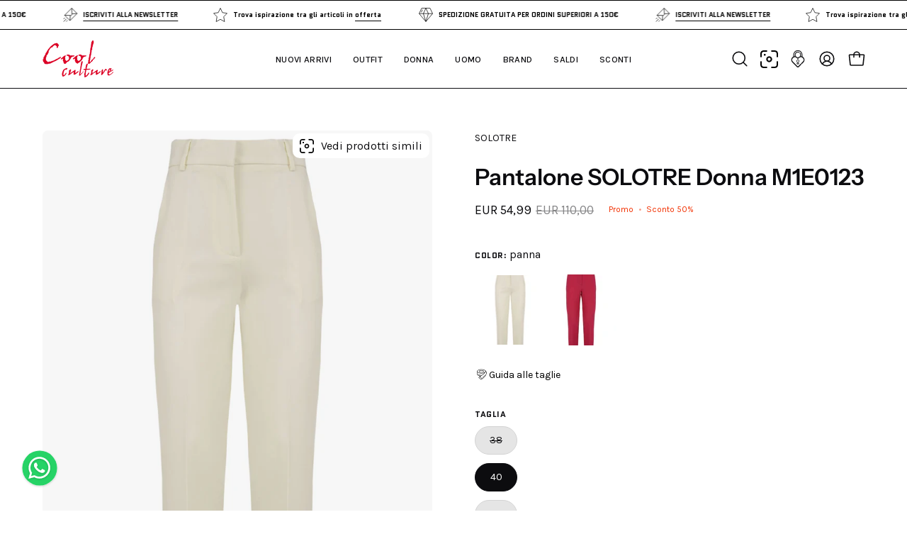

--- FILE ---
content_type: text/html; charset=utf-8
request_url: https://www.coolculture.it/products/pantalone-solotre-donna-m1e0123-3911211?section_id=api-product-grid-item
body_size: 1151
content:
<div id="shopify-section-api-product-grid-item" class="shopify-section"><div data-api-content><div
  class="product-grid-item carousel__item one-quarter mobile--one-whole grid-item--even grid-item--third-tablet"
  
    data-slide
  
  data-product-block
  
  id="product-item--api-product-grid-item-7718340722857"
><div class="product-grid-item__image" data-product-media-container><div class="product__media__container product__media__container--portrait" style="--aspect-ratio: 0.7501875468867217;">
      <a
        class="product__media__holder"
        href="/products/pantalone-solotre-donna-m1e0123-3911211"
        aria-label="Pantalone SOLOTRE Donna M1E0123"
        data-grid-link
        
        
      ><deferred-loading
            class="product__media__image product__media__image--hover-slide-in"
            data-product-media-featured
            
          >
<figure class="lazy-image background-size-cover is-loading product__media product__media--featured-visible"
        style=""
        data-product-image
              data-grid-image>
        <img src="//www.coolculture.it/cdn/shop/files/pe23-solotre-m1e012302s.jpg?crop=center&amp;height=1200&amp;v=1740028246&amp;width=1000" alt="T-shirt LEE Uomo L60UF Bianco" width="1000" height="1200" loading="lazy" sizes="(min-width: 1440px) calc((100vw - 120px - 60px) / 4), (min-width: 1024px) calc((100vw - 120px - 60px) / 4), (min-width: 768px) calc((100vw - 40px - 40px) / 3), calc((100vw - 40px - 20px) / 2)" srcset="
//www.coolculture.it/cdn/shop/files/pe23-solotre-m1e012302s.jpg?v=1740028246&amp;width=180 180w, //www.coolculture.it/cdn/shop/files/pe23-solotre-m1e012302s.jpg?v=1740028246&amp;width=240 240w, //www.coolculture.it/cdn/shop/files/pe23-solotre-m1e012302s.jpg?v=1740028246&amp;width=300 300w, //www.coolculture.it/cdn/shop/files/pe23-solotre-m1e012302s.jpg?v=1740028246&amp;width=360 360w, //www.coolculture.it/cdn/shop/files/pe23-solotre-m1e012302s.jpg?v=1740028246&amp;width=400 400w, //www.coolculture.it/cdn/shop/files/pe23-solotre-m1e012302s.jpg?v=1740028246&amp;width=460 460w, //www.coolculture.it/cdn/shop/files/pe23-solotre-m1e012302s.jpg?v=1740028246&amp;width=540 540w, //www.coolculture.it/cdn/shop/files/pe23-solotre-m1e012302s.jpg?v=1740028246&amp;width=560 560w, //www.coolculture.it/cdn/shop/files/pe23-solotre-m1e012302s.jpg?v=1740028246&amp;width=590 590w, //www.coolculture.it/cdn/shop/files/pe23-solotre-m1e012302s.jpg?v=1740028246&amp;width=606 606w, //www.coolculture.it/cdn/shop/files/pe23-solotre-m1e012302s.jpg?v=1740028246&amp;width=630 630w, //www.coolculture.it/cdn/shop/files/pe23-solotre-m1e012302s.jpg?v=1740028246&amp;width=670 670w, //www.coolculture.it/cdn/shop/files/pe23-solotre-m1e012302s.jpg?v=1740028246&amp;width=720 720w, //www.coolculture.it/cdn/shop/files/pe23-solotre-m1e012302s.jpg?v=1740028246&amp;width=738 738w, //www.coolculture.it/cdn/shop/files/pe23-solotre-m1e012302s.jpg?v=1740028246&amp;width=770 770w, //www.coolculture.it/cdn/shop/files/pe23-solotre-m1e012302s.jpg?v=1740028246&amp;width=814 814w, //www.coolculture.it/cdn/shop/files/pe23-solotre-m1e012302s.jpg?v=1740028246&amp;width=900 900w, //www.coolculture.it/cdn/shop/files/pe23-solotre-m1e012302s.jpg?v=1740028246&amp;width=1000 1000w" class="is-loading">
      </figure><span class="visually-hidden">T-shirt LEE Uomo L60UF Bianco</span>
          </deferred-loading><deferred-loading
            class="product__media__hover product__media__hover--slide-in"
            
          >
<figure class="lazy-image background-size-cover is-loading product__media__hover-img product__media__hover-img--visible product__media"
        style=""
        data-product-image-hover>
        <img src="//www.coolculture.it/cdn/shop/files/pe23-solotre-m1e012302s1p.jpg?crop=center&amp;height=1200&amp;v=1740028246&amp;width=1000" alt="T-shirt LEE Uomo L60UF Bianco" width="1000" height="1200" loading="lazy" sizes="(min-width: 1440px) calc((100vw - 120px - 60px) / 4), (min-width: 1024px) calc((100vw - 120px - 60px) / 4), (min-width: 768px) calc((100vw - 40px - 40px) / 3), calc((100vw - 40px - 20px) / 2)" srcset="
//www.coolculture.it/cdn/shop/files/pe23-solotre-m1e012302s1p.jpg?v=1740028246&amp;width=180 180w, //www.coolculture.it/cdn/shop/files/pe23-solotre-m1e012302s1p.jpg?v=1740028246&amp;width=240 240w, //www.coolculture.it/cdn/shop/files/pe23-solotre-m1e012302s1p.jpg?v=1740028246&amp;width=300 300w, //www.coolculture.it/cdn/shop/files/pe23-solotre-m1e012302s1p.jpg?v=1740028246&amp;width=360 360w, //www.coolculture.it/cdn/shop/files/pe23-solotre-m1e012302s1p.jpg?v=1740028246&amp;width=400 400w, //www.coolculture.it/cdn/shop/files/pe23-solotre-m1e012302s1p.jpg?v=1740028246&amp;width=460 460w, //www.coolculture.it/cdn/shop/files/pe23-solotre-m1e012302s1p.jpg?v=1740028246&amp;width=540 540w, //www.coolculture.it/cdn/shop/files/pe23-solotre-m1e012302s1p.jpg?v=1740028246&amp;width=560 560w, //www.coolculture.it/cdn/shop/files/pe23-solotre-m1e012302s1p.jpg?v=1740028246&amp;width=590 590w, //www.coolculture.it/cdn/shop/files/pe23-solotre-m1e012302s1p.jpg?v=1740028246&amp;width=606 606w, //www.coolculture.it/cdn/shop/files/pe23-solotre-m1e012302s1p.jpg?v=1740028246&amp;width=630 630w, //www.coolculture.it/cdn/shop/files/pe23-solotre-m1e012302s1p.jpg?v=1740028246&amp;width=670 670w, //www.coolculture.it/cdn/shop/files/pe23-solotre-m1e012302s1p.jpg?v=1740028246&amp;width=720 720w, //www.coolculture.it/cdn/shop/files/pe23-solotre-m1e012302s1p.jpg?v=1740028246&amp;width=738 738w, //www.coolculture.it/cdn/shop/files/pe23-solotre-m1e012302s1p.jpg?v=1740028246&amp;width=770 770w, //www.coolculture.it/cdn/shop/files/pe23-solotre-m1e012302s1p.jpg?v=1740028246&amp;width=814 814w, //www.coolculture.it/cdn/shop/files/pe23-solotre-m1e012302s1p.jpg?v=1740028246&amp;width=900 900w, //www.coolculture.it/cdn/shop/files/pe23-solotre-m1e012302s1p.jpg?v=1740028246&amp;width=1000 1000w" class="is-loading">
      </figure></deferred-loading></a><div
          class="product__badge product__badge_rigth"
          data-product-badge
          
        ><div class="product__badge__item product__badge__item--saving">
            <span>- 50%</span>
          </div></div><div
        class="btn--quick pill vs-start-modal-visual vs-check-exists-product"
        tabindex="0"
        style="bottom: 60px;"
        data-vs-item="7718340722857_42977594081449"
        data-vs-position="plp"
        data-vs-shopthelook="true"
        data-vs-showoutfit="true"
      >
        <span class="btn__inner">
          <img src="https://cdn.shopify.com/s/files/1/0594/6477/7897/files/visual-search-icon-standard.svg?v=1768468546" height="20px" width="20px" style="margin: 0 12px">
          <span class="btn__text">Prodotti simili</span>
        </span>
      </div><div
          class="product-grid-item__quick-buy"
          
        ><a
              class="btn--quick pill"
              href="/products/pantalone-solotre-donna-m1e0123-3911211"
              aria-label="Acquisto rapido"
              data-handle="pantalone-solotre-donna-m1e0123-3911211"
              data-button-quick-view
              data-grid-link
              
            >
              <span class="btn__inner">
                <svg aria-hidden="true" focusable="false" role="presentation" class="icon icon-shopping-bag" viewBox="0 0 192 192"><path d="M156.6 162H35.4a6.075 6.075 0 0 1-6-5.325l-10.65-96A6 6 0 0 1 24.675 54h142.65a6.001 6.001 0 0 1 5.925 6.675l-10.65 96a6.076 6.076 0 0 1-6 5.325v0Z" stroke="currentColor" stroke-linecap="round" stroke-linejoin="round"/><path d="M66 78V54a30 30 0 1 1 60 0v24" stroke="currentColor" stroke-linecap="round" stroke-linejoin="round"/><circle class="cart-indicator" cx="96" cy="108" r="15"/></svg>
                <span class="btn__text">Acquisto rapido</span>
                <span class="btn__loader">
                  <svg height="18" width="18" class="svg-loader">
                    <circle r="7" cx="9" cy="9" />
                    <circle stroke-dasharray="87.96459430051421 87.96459430051421" r="7" cx="9" cy="9" />
                  </svg>
                </span>
              </span>
            </a></div></div>
  </div><div
    class="product-grid-item__info asdad"
    
  ><a class="product-grid-item__brand font-heading" href="/products/pantalone-solotre-donna-m1e0123-3911211" aria-label="Pantalone SOLOTRE Donna M1E0123" data-grid-link>SOLOTRE</a>
<a class="product-grid-item__title font-heading" href="/products/pantalone-solotre-donna-m1e0123-3911211" aria-label="Pantalone SOLOTRE Donna M1E0123" data-grid-link>Pantalone SOLOTRE Donna M1E0123</a>
<a class="product-grid-item__price price" href="/products/pantalone-solotre-donna-m1e0123-3911211" data-grid-link><s class="product-grid-item__compare_price">EUR 110,00</s>
        <br>
        <span class="product-grid-item__price__new">EUR 54,99</span></a>
<div
      class="vs-start-modal-visual vs-check-exists-product"
      data-vs-item="7718340722857_42977594081449"
      data-vs-position="plp"
      data-vs-shopthelook="true"
      data-vs-showoutfit="true"
    >
      <p style="margin: 2px;">Prodotti simili</p>
    </div>
  </div>
</div>
</div></div>

--- FILE ---
content_type: text/javascript
request_url: https://eu1-config.doofinder.com/2.x/0834323d-3151-498a-a9b0-bd1c4e987023.js
body_size: 1710
content:
(function (l, a, y, e, r, s, _) {
  l['DoofinderAppsObject'] = r; l[r] = l[r] || function () { (l[r].q = l[r].q || []).push(arguments) };
  s = a.createElement(y); s.async = 1; s.src = e; _ = a.getElementsByTagName(y)[0]; _.parentNode.insertBefore(s, _)
})(window, document, 'script', 'https://cdn.doofinder.com/apps/loader/2.x/loader.min.js', 'doofinderApp');

doofinderApp("config", "store", "0834323d-3151-498a-a9b0-bd1c4e987023")
doofinderApp("config", "zone", "eu1")

doofinderApp("config", "settings",
[{"vsn":"1.0","apps":[{"name":"layer","type":"search","options":{"trigger":".search-popdown__toggle","zone":"eu1","url_hash":null},"overrides":{"autoload":{"mobile":null,"desktop":null},"layout":"Fullscreen","custom_css":{"mobile":[""],"desktop":[".dfd-fullscreen .dfd-results-grid {\n  grid-template-columns: 1fr 1fr 1fr 1fr 1fr !important;\n}\n.dfd-card:hover {\n    transform: scale(1.02);\n    transition-duration: 0.5s;\n}\n.dfd-fullscreen .dfd-searchbox {\n    background-color: #FAFAFA;\n    border-bottom: none;\n    border-radius: 4px;\n}\n.dfd-card-flags [data-availability] {\n    border-top-right-radius: 4px;\n    border-bottom-right-radius: 4px;\n    border-bottom-left-radius: 4px;\n    border-top-left-radius: 4px;\n    margin-left: 5px;\n}\n.dfd-suggestion-button {\n    --dfd-btn-border-color: var(--df-neutral-medium-contrast, hsl(204, 2%, 47%));\n    --dfd-btn-hover-border-color: var(--df-neutral-high-contrast, hsl(204, 2%, 20%));\n    background-color: #e3e3e37a;\n    border: 1px solid #fff;\n    border-radius: 50rem;\n    transition: var(--dfd-btn-transition, color 0.15s ease-in-out, background-color 0.15s ease-in-out, border-color 0.15s ease-in-out, box-shadow 0.15s ease-in-out);\n}\n.dfd-card-flags [data-discount] {\n    font-weight: bold;\n    background-color: var(--df-card-flag-discount-background, var(--df-accent-tertiary, hsl(204, 2%, 20%)));\n    color: var(--df-card-flag-discount-color, var(--df-accent-on-tertiary, hsl(204, 2%, 98%)));\n    border-top-right-radius: 4px;\n    border-bottom-right-radius: 4px;\n    border-bottom-left-radius: 4px;\n    border-top-left-radius: 4px;\n    margin-right: 5px; \n}\n.dfd-guided-filters {\n    display: flex;\n    flex-flow: row nowrap;\n    justify-content: space-between;\n    align-items: center;\n    flex-wrap: nowrap;\n    padding: 24px 32px;\n    overflow: hidden;\n    overscroll-behavior: contain;\n    background-color: var(--df-neutral-background, hsl(204, 2%, 100%));\n    border: 1px solid #cbcccd00;\n    cursor: default;\n    flex-direction: row;\n}\n.dfd-guided-filters-card {\n    display: flex;\n    flex-direction: row;\n    border: 0px solid #cbcccd00;\n    border-radius: 8px;\n    cursor: pointer;\n    box-shadow: 0px 1px 5px 0px lightgrey;\n}\n.dfd-guided-filters-card:hover {\n    box-shadow: 0px 1px 5px 0px #A6A6A6!important;\n}\n.dfd-guided-filters .dfd-close-button {\n    position: absolute;\n    top: 0;\n    right: 0;\n    display: none;\n}\n.dfd-guided-filters-title {\n    font-weight: bold;\n    display: none;\n}\n.dfd-guided-filters-card img {\n    max-width: 100px;\n    max-height: 80px;\n    border-radius:8px;\n}\n.dfd-guided-filters-subtitle {\n    font-size: 90%;\n    font-weight: bold;\n}\n.dfd-fullscreen .dfd-guided-filters {\n    margin: 0 0px 0px 0px!important;\n    filter: drop-shadow(0 0px 0px rgba(0, 0, 0, 0.05));\n    border-radius: 8px;\n  zoom: 85%;\n}\n\n.dfd-card-title {\n    flex: 0 0 auto;\n    display: -webkit-box;\n    -webkit-line-clamp: var(--dfd-card-title-max-lines, 3);\n    -webkit-box-orient: vertical;\n    overflow: hidden;\n    text-overflow: ellipsis;\n    text-align: center;\n    font-weight: bold;\n}\n.dfd-card-row {.dfd-root, .dfd-root::before, .dfd-root::after, .dfd-root *, .dfd-root *::before, .dfd-root *::after {\n    box-sizing: border-box;\n    text-align: center;\n    font-weight: bold;\n}\n    flex: 0 0 auto;\n    display: flex;\n    flex-flow: row nowrap;\n    justify-content: space-around;\n    align-items: center;\n    margin-top: 5px;\n}\n.dfd-card {\n    position: relative !important;\n    display: flex;\n    flex-direction: column;\n    padding: 24px;\n    border-width: 1px;\n    border-style: solid;\n    border-color: transparent;\n    border-radius: 4px;\n    color: var(--df-neutral-high-contrast, hsl(204, 2%, 20%));\n    background-color: var(--df-neutral-surface, hsl(204, 2%, 100%));\n    font-size: 14px;\n    text-align: left;\n    overflow-wrap: break-word;\n    outline: none;\n    cursor: pointer;\n    filter: drop-shadow(0px 2px 4px lightgrey);\n}\n.dfd-card-brand {\n    text-align: center; \n    font-weight: bold; \n}  "]},"custom_properties":{"mobile":["--df-accent-primary: #313130;\n--df-accent-primary-hover: #242423;\n--df-accent-primary-active: #171717;\n--df-card-flag-discount-background: #e1ff00;\n--df-card-flag-discount-color: #333;"],"desktop":["--df-accent-primary: #313130;\n--df-accent-primary-hover: #242423;\n--df-accent-primary-active: #171717;\n--df-card-flag-discount-background: #e1ff00;\n--df-card-flag-discount-color: #333;"]},"search_query_retention":false}}],"settings":{"defaults":{"currency":"EUR","language":"it","hashid":"6ab99b4f1701ed81d140ed3d837813cb"},"account_code":"07a05b41e9446a2d361c138a680213","search_engines":{"en":{"EUR":"d5ffc43b1ba8b4496aba51a7e9246ce2"},"fr":{"EUR":"d06d7a0f554ac8c290175d6d19b39c30"},"it":{"EUR":"6ab99b4f1701ed81d140ed3d837813cb"}},"checkout_css_selector":null,"checkout_summary_urls":[],"checkout_confirmation_urls":[{"value":"/thank_you","match_type":"regex"},{"value":"/thank-you","match_type":"regex"}],"sales_api_integration":null,"require_cookies_consent":false,"page_type_mappings":[{"id":217901,"type":"category_pages","match_conditions":[]},{"id":217902,"type":"home","match_conditions":[]},{"id":217903,"type":"product_pages","match_conditions":[]},{"id":217904,"type":"shopping_cart","match_conditions":[]}],"register_visits":true,"register_checkouts":true,"ga4_integration":true,"integrations_list":[],"platform_integration_type":"shopify"}}])

--- FILE ---
content_type: image/svg+xml
request_url: https://cdn.shopify.com/s/files/1/0594/6477/7897/files/visual-search-icon-standard.svg?v=1768468546
body_size: -181
content:
<svg viewBox="25 25 150 150" version="1.1" xmlns:xlink="http://www.w3.org/1999/xlink" xmlns="http://www.w3.org/2000/svg"><g id="surface1"><path d="M 147.917969 25 C 162.875 25 175 37.125 175 52.082031 L 175 77.082031 C 175 80.535156 172.203125 83.332031 168.75 83.332031 C 165.296875 83.332031 162.5 80.535156 162.5 77.082031 L 162.5 52.082031 C 162.5 44.027344 155.972656 37.5 147.917969 37.5 L 122.917969 37.5 C 119.464844 37.5 116.667969 34.703125 116.667969 31.25 C 116.667969 27.796875 119.464844 25 122.917969 25 Z M 147.917969 25"></path><path d="M 52.082031 25 C 37.125 25 25 37.125 25 52.082031 L 25 77.082031 C 25 80.535156 27.796875 83.332031 31.25 83.332031 C 34.703125 83.332031 37.5 80.535156 37.5 77.082031 L 37.5 52.082031 C 37.5 44.027344 44.027344 37.5 52.082031 37.5 L 77.082031 37.5 C 80.535156 37.5 83.332031 34.703125 83.332031 31.25 C 83.332031 27.796875 80.535156 25 77.082031 25 Z M 52.082031 25"></path><path d="M 147.917969 175 C 162.875 175 175 162.875 175 147.917969 L 175 122.917969 C 175 119.464844 172.203125 116.667969 168.75 116.667969 C 165.296875 116.667969 162.5 119.464844 162.5 122.917969 L 162.5 147.917969 C 162.5 155.972656 155.972656 162.5 147.917969 162.5 L 122.917969 162.5 C 119.464844 162.5 116.667969 165.296875 116.667969 168.75 C 116.667969 172.203125 119.464844 175 122.917969 175 Z M 147.917969 175"></path><path d="M 25 147.917969 C 25 162.875 37.125 175 52.082031 175 L 77.082031 175 C 80.535156 175 83.332031 172.203125 83.332031 168.75 C 83.332031 165.296875 80.535156 162.5 77.082031 162.5 L 52.082031 162.5 C 44.027344 162.5 37.5 155.972656 37.5 147.917969 L 37.5 122.917969 C 37.5 119.464844 34.703125 116.667969 31.25 116.667969 C 27.796875 116.667969 25 119.464844 25 122.917969 Z M 25 147.917969"></path><path d="M 100 125 C 113.808594 125 125 113.808594 125 100 C 125 86.191406 113.808594 75 100 75 C 86.191406 75 75 86.191406 75 100 C 75 113.808594 86.191406 125 100 125 Z M 100 112.5 C 93.097656 112.5 87.5 106.902344 87.5 100 C 87.5 93.097656 93.097656 87.5 100 87.5 C 106.902344 87.5 112.5 93.097656 112.5 100 C 112.5 106.902344 106.902344 112.5 100 112.5 Z M 100 112.5"></path><path d="M 62.5 70.832031 C 67.101562 70.832031 70.832031 67.101562 70.832031 62.5 C 70.832031 57.898438 67.101562 54.167969 62.5 54.167969 C 57.898438 54.167969 54.167969 57.898438 54.167969 62.5 C 54.167969 67.101562 57.898438 70.832031 62.5 70.832031 Z M 62.5 70.832031"></path></g></svg>

--- FILE ---
content_type: text/javascript; charset=utf-8
request_url: https://www.coolculture.it/products/pantalone-solotre-donna-m1e0123-3911211.js
body_size: 540
content:
{"id":7718340722857,"title":"Pantalone SOLOTRE Donna M1E0123","handle":"pantalone-solotre-donna-m1e0123-3911211","description":"Pantalone SOLOTRE Donna Modello M1E0123 02S","published_at":"2025-10-30T17:54:35+01:00","created_at":"2023-03-17T14:01:53+01:00","vendor":"SOLOTRE","type":"Pantalone","tags":["Abbigliamento","Bianco","BR_SOLOTRE","BS_SOLOTRE","CR_Panna","CS_Bianco","Donna","GO_Pantalone","GR_Pantalone","GS_Pantaloni","M1E0123","M1E012302S","MD_M1E0123","MO_No Promo Coupon","Panna","Pantalone","Pantaloni","PE23","Primavera\/Estate","PV_NO","SC_50","SG_Abbigliamento","SOLOTRE","SR_Donna","ST_PE23","TC_Main","TP_Saldi","TS_Primavera\/Estate","VA_02S"],"price":5499,"price_min":5499,"price_max":5499,"available":true,"price_varies":false,"compare_at_price":11000,"compare_at_price_min":11000,"compare_at_price_max":11000,"compare_at_price_varies":false,"variants":[{"id":42977594048681,"title":"38","option1":"38","option2":null,"option3":null,"sku":"3911211_38","requires_shipping":true,"taxable":true,"featured_image":null,"available":false,"name":"Pantalone SOLOTRE Donna M1E0123 - 38","public_title":"38","options":["38"],"price":5499,"weight":0,"compare_at_price":11000,"inventory_management":"shopify","barcode":"2005715801650","requires_selling_plan":false,"selling_plan_allocations":[]},{"id":42977594081449,"title":"40","option1":"40","option2":null,"option3":null,"sku":"3911211_40","requires_shipping":true,"taxable":true,"featured_image":null,"available":true,"name":"Pantalone SOLOTRE Donna M1E0123 - 40","public_title":"40","options":["40"],"price":5499,"weight":0,"compare_at_price":11000,"inventory_management":"shopify","barcode":"2012891902200","requires_selling_plan":false,"selling_plan_allocations":[]},{"id":42977594114217,"title":"42","option1":"42","option2":null,"option3":null,"sku":"3911211_42","requires_shipping":true,"taxable":true,"featured_image":null,"available":false,"name":"Pantalone SOLOTRE Donna M1E0123 - 42","public_title":"42","options":["42"],"price":5499,"weight":0,"compare_at_price":11000,"inventory_management":"shopify","barcode":"2016317250340","requires_selling_plan":false,"selling_plan_allocations":[]},{"id":42977594146985,"title":"44","option1":"44","option2":null,"option3":null,"sku":"3911211_44","requires_shipping":true,"taxable":true,"featured_image":null,"available":false,"name":"Pantalone SOLOTRE Donna M1E0123 - 44","public_title":"44","options":["44"],"price":5499,"weight":0,"compare_at_price":11000,"inventory_management":"shopify","barcode":"2100068002751","requires_selling_plan":false,"selling_plan_allocations":[]}],"images":["\/\/cdn.shopify.com\/s\/files\/1\/0594\/6477\/7897\/files\/pe23-solotre-m1e012302s.jpg?v=1740028246","\/\/cdn.shopify.com\/s\/files\/1\/0594\/6477\/7897\/files\/pe23-solotre-m1e012302s1p.jpg?v=1740028246","\/\/cdn.shopify.com\/s\/files\/1\/0594\/6477\/7897\/files\/pe23-solotre-m1e012302s2p.jpg?v=1740028246","\/\/cdn.shopify.com\/s\/files\/1\/0594\/6477\/7897\/files\/pe23-solotre-m1e012302s3p.jpg?v=1740028246"],"featured_image":"\/\/cdn.shopify.com\/s\/files\/1\/0594\/6477\/7897\/files\/pe23-solotre-m1e012302s.jpg?v=1740028246","options":[{"name":"Taglia","position":1,"values":["38","40","42","44"]}],"url":"\/products\/pantalone-solotre-donna-m1e0123-3911211","media":[{"alt":"T-shirt LEE Uomo L60UF Bianco","id":64136148910428,"position":1,"preview_image":{"aspect_ratio":0.75,"height":1333,"width":1000,"src":"https:\/\/cdn.shopify.com\/s\/files\/1\/0594\/6477\/7897\/files\/pe23-solotre-m1e012302s.jpg?v=1740028246"},"aspect_ratio":0.75,"height":1333,"media_type":"image","src":"https:\/\/cdn.shopify.com\/s\/files\/1\/0594\/6477\/7897\/files\/pe23-solotre-m1e012302s.jpg?v=1740028246","width":1000},{"alt":"T-shirt LEE Uomo L60UF Bianco","id":64136148943196,"position":2,"preview_image":{"aspect_ratio":0.75,"height":1333,"width":1000,"src":"https:\/\/cdn.shopify.com\/s\/files\/1\/0594\/6477\/7897\/files\/pe23-solotre-m1e012302s1p.jpg?v=1740028246"},"aspect_ratio":0.75,"height":1333,"media_type":"image","src":"https:\/\/cdn.shopify.com\/s\/files\/1\/0594\/6477\/7897\/files\/pe23-solotre-m1e012302s1p.jpg?v=1740028246","width":1000},{"alt":"T-shirt LEE Uomo L60UF Bianco","id":64136148975964,"position":3,"preview_image":{"aspect_ratio":0.75,"height":1333,"width":1000,"src":"https:\/\/cdn.shopify.com\/s\/files\/1\/0594\/6477\/7897\/files\/pe23-solotre-m1e012302s2p.jpg?v=1740028246"},"aspect_ratio":0.75,"height":1333,"media_type":"image","src":"https:\/\/cdn.shopify.com\/s\/files\/1\/0594\/6477\/7897\/files\/pe23-solotre-m1e012302s2p.jpg?v=1740028246","width":1000},{"alt":"T-shirt LEE Uomo L60UF Bianco","id":64136149008732,"position":4,"preview_image":{"aspect_ratio":0.75,"height":1333,"width":1000,"src":"https:\/\/cdn.shopify.com\/s\/files\/1\/0594\/6477\/7897\/files\/pe23-solotre-m1e012302s3p.jpg?v=1740028246"},"aspect_ratio":0.75,"height":1333,"media_type":"image","src":"https:\/\/cdn.shopify.com\/s\/files\/1\/0594\/6477\/7897\/files\/pe23-solotre-m1e012302s3p.jpg?v=1740028246","width":1000}],"requires_selling_plan":false,"selling_plan_groups":[]}

--- FILE ---
content_type: text/javascript
request_url: https://www.coolculture.it/cdn/shop/t/39/assets/custom.js?v=53797747908414860081764590917
body_size: 491
content:
(function(){var register_dob=document.querySelector("#register_dob-block input.date_picker"),register_dob_main_tag=document.querySelector("#register_dob-block #register_dob-block-tag");register_dob&&register_dob_main_tag&&register_dob.addEventListener("change",event=>{register_dob.value?register_dob_main_tag.value="Dob: "+register_dob.value:register_dob_main_tag.value=""});var newsletter_dob=document.querySelector("#newsletter_dob-block input.date_picker"),newsletter_dob_main_tag=document.querySelector("#newsletter--dob-tag"),newsletter_gender_checkbox=document.querySelectorAll("#newsletter_gender-block input[type=checkbox]"),newsletter_gender_main_tag=document.querySelector("#newsletter--gender-tag"),newsletter_form_main_tag=document.querySelector("#newsletter_main-tag");if(newsletter_dob&&newsletter_dob_main_tag&&newsletter_gender_checkbox&&newsletter_gender_main_tag&&newsletter_form_main_tag){let newsletter_main_tag_val2=function(){var dob=newsletter_dob_main_tag.value?", "+newsletter_dob_main_tag.value:"",main_val=newsletter_gender_main_tag.value+dob;newsletter_form_main_tag.value=main_val};var newsletter_main_tag_val=newsletter_main_tag_val2;newsletter_gender_checkbox.forEach(checkbox=>{checkbox.addEventListener("change",()=>{var checkbox_value=[];newsletter_gender_checkbox.forEach(get_checkbox=>{get_checkbox.checked&&checkbox_value.push(get_checkbox.value)}),newsletter_gender_main_tag.value=checkbox_value.join(", "),newsletter_main_tag_val2()})}),newsletter_dob.addEventListener("change",event=>{newsletter_dob.value?newsletter_dob_main_tag.value="Dob: "+newsletter_dob.value:newsletter_dob_main_tag.value="",newsletter_main_tag_val2()})}function buildSizeRecommendationElement(productId,size){const container=document.createElement("div");container.className="vs-start-modal-visual vs-check-exists-product",container.dataset.vsItem=productId,container.dataset.vsPosition="pdp-sizes",container.dataset.vsShopthelook="true",container.dataset.vsShowoutfit="true",container.dataset.vsFilter=JSON.stringify({sizes:size}),container.style.marginTop="25px";const button=document.createElement("button");return button.type="button",button.className="btn btn--black btn--solid btn--large btn--submit",button.textContent="Altri prodotti in questa taglia",container.appendChild(button),container}function handleSizeClick(option,productId,container){return function(event){const isSoldOut=option.classList.contains("sold-out"),selectedSize=event.target.getAttribute("value");if(container.innerHTML="",isSoldOut){const recommendation=buildSizeRecommendationElement(productId,selectedSize);container.appendChild(recommendation)}}}function attachSizeOptionListeners(options,productId,container){options.forEach(option=>{const input=option.querySelector('input[name="options[Taglia]"]');input?.checked&&handleSizeClick(option,productId,container)({target:input}),option.addEventListener("click",handleSizeClick(option,productId,container))})}function initSizeRecommendation(){const container=document.querySelector("#pdp-sizes"),productId=container?.dataset.productId,options=document.querySelectorAll('span:has(> input[name="options[Taglia]"])');if(console.log({container,productId,options}),!container||!productId||options.length===0){console.error("PDP Sizes: Missing product ID or size options.");return}attachSizeOptionListeners(options,productId,container)}window.addEventListener("load",initSizeRecommendation),$(".date_picker").datepicker({dateFormat:"yy-mm-dd",maxDate:0,minDate:new Date(1930,0,1),yearRange:"1930:2030",changeMonth:!0,changeYear:!0,onSelect:function(){newsletter_dob&&newsletter_dob.dispatchEvent(new Event("change",{bubbles:!0})),register_dob&&register_dob.dispatchEvent(new Event("change",{bubbles:!0}))}})})();
//# sourceMappingURL=/cdn/shop/t/39/assets/custom.js.map?v=53797747908414860081764590917


--- FILE ---
content_type: text/javascript
request_url: https://limits.minmaxify.com/coolculture-it.myshopify.com?v=137b&r=20250902192031
body_size: 11985
content:
!function(e){if(!e.minMaxify&&-1==location.href.indexOf("checkout.shopify")){var t=e.minMaxifyContext||{},i=e.minMaxify={shop:"coolculture-it.myshopify.com",cart:null,cartLoadTryCount:0,customer:t.customer,feedback:function(e){if(0!=a.search(/\/(account|password|checkouts|cache|pages|\d+\/)/)){var t=new XMLHttpRequest;t.open("POST","https://app.minmaxify.com/report"),t.send(location.protocol+"//"+i.shop+a+"\n"+e)}},guarded:function(e,t){return function(){try{var a=t&&t.apply(this,arguments),n=e.apply(this,arguments);return t?n||a:n}catch(e){console.error(e);var r=e.toString();-1==r.indexOf("Maximum call stack")&&i.feedback("ex\n"+(e.stack||"")+"\n"+r)}}}},a=e.location.pathname;i.guarded((function(){var t,n,r,o,s,c=e.jQuery,d=e.document,u={btnCheckout:"[name=checkout],[href='/checkout'],[type=submit][value=Checkout],[onclick='window.location\\=\\'\\/checkout\\''],form[action='/checkout'] [type=submit],.checkout_button,form[action='/cart'] [type=submit].button-cart-custom,.btn-checkout,.checkout-btn,.button-checkout,.rebuy-cart__checkout-button,.gokwik-checkout,.tdf_btn_ck",lblCheckout:"[name=checkout]",btnCartQtyAdjust:".cart-item-decrease,.cart-item-increase,.js--qty-adjuster,.js-qty__adjust,.minmaxify-quantity-button,.numberUpDown > *,.cart-item button.adjust,.cart-wrapper .quantity-selector__button,.cart .product-qty > .items,.cart__row [type=button],.cart-item-quantity button.adjust,.cart_items .js-change-quantity,.ajaxcart__qty-adjust,.cart-table-quantity button",divCheckout:".additional-checkout-buttons,.dynamic-checkout__content,.cart__additional_checkout,.additional_checkout_buttons,.paypal-button-context-iframe,.additional-checkout-button--apple-pay,.additional-checkout-button--google-pay",divDynaCheckout:"div.shopify-payment-button,.shopify-payment-button > div,#gokwik-buy-now",fldMin:"",fldQty:"input[name=quantity]",fldCartQty:"input[name^='updates['],.cart__qty-input,[data-cart-item-quantity]",btnCartDrawer:"a[href='/cart'],.js-drawer-open-right",btnUpdate:"[type=submit][name=update],.cart .btn-update"},l=0,m={name:""},h=2e4,p={NOT_VALID_MSG:"Ordine non valido",CART_UPDATE_MSG:"Il carrello deve essere aggiornato",CART_AUTO_UPDATE:"Le quantità sono state modificate, premere OK per convalidare il carrello.",CART_UPDATE_MSG2:'Il contenuto del carrello è cambiato, devi cliccare su "Aggiorna carrello" prima di procedere.',VERIFYING_MSG:"Verifica",VERIFYING_EXPANDED:"Ti preghiamo di attendere mentre verifichiamo il tuo carrello.",PREVENT_CART_UPD_MSG:"\n\n"},f="/";function b(){return(new Date).getTime()}Object.assign;function g(e,t){try{setTimeout(e,t||0)}catch(i){t||e()}}function v(e){return e?"string"==typeof e?d.querySelectorAll(e):e.nodeType?[e]:e:[]}function x(e,t){var i,a=v(e);if(a&&t)for(i=0;i<a.length;++i)t(a[i]);return a}function y(e,t){var i=e&&d.querySelector(e);if(i)return t?"string"==typeof t?i[t]:t(i):i}function _(e,t){if(c)return c(e).trigger(t);x(e,(function(e){e[t]()}))}function k(e,t,i){try{if(c)return c(e).on(t,i)}catch(e){}x(e,(function(e){e.addEventListener(t,i)}))}function E(e,t){try{var i=d.createElement("template");i.innerHTML=e;var a=i.content.childNodes;if(a){if(!t)return a[0];for(;a.length;)t.appendChild(a[0]);return 1}}catch(e){console.error(e)}}function M(e){var t=e.target;try{return(t.closest||t.matches).bind(t)}catch(e){}}function A(){}i.showMessage=function(e){if(P())return(i.closePopup||A)(),!0;var t=w.messages||w.getMessages();if(++l,e&&(i.prevented=b()),!i.showPopup||!i.showPopup(t[0],t.slice(1))){for(var a="",n=0;n<t.length;++n)a+=t[n]+"\n";alert(a),r&&_(u.btnUpdate,"click")}return e&&(e.stopImmediatePropagation&&e.stopImmediatePropagation(),e.stopPropagation&&e.stopPropagation(),e.preventDefault&&e.preventDefault()),!1};var L="top: 0; left: 0; width: 100%; height: 100%; position: fixed;",I=".minmaxify-p-bg {"+L+" z-index: 2147483641; overflow: hidden; background: #0B0B0BCC; opacity: 0.2;} .minmaxify-p-bg.minmaxify-a {transition: opacity 0.15s ease-out; opacity: 1; display: block;} .minmaxify-p-wrap {"+L+' display: table; z-index: 2147483642; outline: none !important; pointer-events: none;} .minmaxify-p-wrap > div {display: table-cell; vertical-align: middle;} .minmaxify-dlg {padding:0px; margin:auto; border: 0px;} .minmaxify-dlg::backdrop {background:#0B0B0BBB;} .minmaxify-p {opacity: .5; color: black; background-color: white; padding: 18px; max-width: 500px; margin: 18px auto; width: calc(100% - 36px); pointer-events: auto; border: solid white 1px; overflow: auto; max-height: 95vh;} dialog > .minmaxify-p {margin:auto; width:100%;} .minmaxify-p.minmaxify-a {opacity: 1; transition: all 0.25s ease-in; border-width: 0px;} .minmaxify-ok {display: inline-block; padding: 8px 20px; margin: 0; line-height: 1.42; text-decoration: none; text-align: center; vertical-align: middle; white-space: nowrap; border: 1px solid transparent; border-radius: 2px; font-family: "Montserrat","Helvetica Neue",sans-serif; font-weight: 400;font-size: 14px;text-transform: uppercase;transition:background-color 0.2s ease-out;background-color: #528ec1; color: white; min-width: unset;} .minmaxify-ok:after {content: "OK";} .minmaxify-close {font-style: normal; font-size: 28px; font-family: monospace; overflow: visible; background: transparent; border: 0; appearance: none; display: block; outline: none; padding: 0px; box-shadow: none; margin: -10px -5px 0 0; opacity: .65;} .minmaxify-p button {user-select: none; cursor: pointer; float:right; width: unset;} .minmaxify-close:hover, .minmaxify-close:focus {opacity: 1;} .minmaxify-p ul {padding-left: 2rem; margin-bottom: 2rem;}';function C(e){if(p.locales){var t=(p.locales[i.locale]||{})[e];if(void 0!==t)return t}return p[e]}var S,R={messages:[C("VERIFYING_EXPANDED")],equalTo:function(e){return this===e}},w=R;function B(e){return t?t.getItemLimits(i,e):{}}function T(){return t}function P(){return w.isOk&&!r&&T()||"force"==w.isOk||n}function D(){location.pathname!=a&&(a=location.pathname);try{if(T()&&!n){!function(){var e=i.cart&&i.cart.items;if(!e)return;x(u.fldCartQty,(function(t){for(var i=0;i<e.length;++i){var a=e[i],n=t.dataset;if(a.key==n.lineId||t.id&&-1!=t.id.search(new RegExp("updates(_large)?_"+a.id,"i"))||(n.cartLine||n.index)==i+1){var r=B(a);r.min>1&&!r.combine&&(t.min=r.min),r.max&&(t.max=r.max),r.multiple&&!r.combine&&(t.step=r.multiple);break}}}))}(),x(u.divDynaCheckout,(function(e){e.style.display="none"}));var t=function(t){var i,n;if(!i){if(!n)try{n=decodeURIComponent(a||location.href||"")}catch(e){n=""}if(!((n=n.split("/")).length>2&&"products"==n[n.length-2]))return;i=n[n.length-1]}var r=(e.ShopifyAnalytics||{}).meta||{},o={handle:i,sku:""},s=r.product,c=r.selectedVariantId;if(!s){var d=y("#ProductJson-product-template");if(d)try{s=d._product||JSON.parse(d.dataset.product||d.textContent)}catch(e){}}if(s){o.product_description=s.description,o.product_type=s.type,o.vendor=s.vendor,o.price=s.price,o.product_title=s.title,o.product_id=s.id;var u=s.variants||[],l=u.length;if(c||1==l)for(var m=0;m<l;++m){var h=u[m];if(1==l||h.id==c){o.variant_title=h.public_title,o.sku=h.sku,o.grams=h.weight,o.price=h.price||s.price,o.variant_id=h.id,o.name=h.name,o.product_title||(o.product_title=h.name);break}}}return o}();if(t){var r=y(u.fldQty);!function(t,i){function a(e,t){if(arguments.length<2)return i.getAttribute(e);null==t?i.removeAttribute(e):i.setAttribute(e,t)}var n=t.max||void 0,r=t.multiple,o=t.min;if((e.minmaxifyDisplayProductLimit||A)(t),i){var s=a("mm-max"),c=a("mm-step"),d=a("mm-min"),u=parseInt(i.max),l=parseInt(i.step),m=parseInt(i.min);stockMax=parseInt(a("mm-stock-max")),val=parseInt(i.value),(o!=d||o>m)&&((d?val==d||val==m:!val||val<o)&&(i.value=o),!t.combine&&o>1?a("min",o):d&&a("min",1),a("mm-min",o)),isNaN(stockMax)&&!s&&(stockMax=parseInt(a("data-max-quantity")||a("max")),a("mm-stock-max",stockMax)),!isNaN(stockMax)&&n&&n>stockMax&&(n=stockMax),(n!=s||isNaN(u)||u>n)&&(n?a("max",n):s&&a("max",null),a("mm-max",n)),(r!=c||r>1&&l!=r)&&(t.combine?c&&a("step",null):a("step",r),a("mm-step",r))}}(B(t),r)}}}catch(e){console.error(e)}return G(),O(),!0}function G(e,t,i){x(u.lblCheckout,(function(a){var n=null===e?a.minMaxifySavedLabel:e;a.minMaxifySavedLabel||(a.minMaxifySavedLabel=a.value||(a.innerText||a.textContent||"").trim()),void 0!==n&&(a.value=n,a.textContent&&!a.childElementCount&&(a.textContent=n));var r=a.classList;r&&t&&r.add(t),r&&i&&r.remove(i)}))}function N(e){"start"==e?(G(C("VERIFYING_MSG"),"btn--loading"),o||(o=b(),h&&g((function(){o&&b()-o>=h&&(U()&&i.feedback("sv"),w={isOk:"force"},N("stop"))}),h))):"stop"==e?(G(w.isOk?null:C("NOT_VALID_MSG"),0,"btn--loading"),o=0,(i.popupShown||A)()&&g(i.showMessage)):"changed"==e&&G(C("CART_UPDATE_MSG")),O()}function O(){x(u.divCheckout,(function(e){var t=e.style;P()?e.mm_hidden&&(t.display=e.mm_hidden,e.mm_hidden=!1):"none"!=t.display&&(e.mm_hidden=t.display||"block",t.display="none")})),(e.minmaxifyDisplayCartLimits||A)(!n&&w,r)}function q(e){var t=M(e);if(t){if(t(u.btnCheckout))return i.showMessage(e);t(u.btnCartQtyAdjust)&&i.onChange(e)}}function H(a){null==i.cart&&(i.cart=(e.Shopify||{}).cart||null);var n=i.cart&&i.cart.item_count&&(a||!l&&U());(D()||n||a)&&(T()&&i.cart?(w=t.validateCart(i),N("stop"),n&&(S&&!w.isOk&&!w.equalTo(S)&&d.body?i.showMessage():!l&&U()&&g(i.showMessage,100)),S=w):(w=R,N("start"),i.cart||j()))}function U(){let e=a.length-5;return e<4&&a.indexOf("/cart")==e}function V(e,t,a,n){if(t&&"function"==typeof t.search&&4==e.readyState&&"blob"!=e.responseType){var o,s;try{if(200!=e.status)"POST"==a&&-1!=t.search(/\/cart(\/update|\/change|\/clear|\.js)/)&&(422==e.status?j():r&&(r=!1,H()));else{if("GET"==a&&-1!=t.search(/\/cart($|\.js|\.json|\?view=)/)&&-1==t.search(/\d\d\d/))return;var c=(o=e.response||e.responseText||"").indexOf&&o.indexOf("{")||0;-1!=t.search(/\/cart(\/update|\/change|\/clear|\.js)/)||"/cart"==t&&0==c?(-1!=t.indexOf("callback=")&&o.substring&&(o=o.substring(c,o.length-1)),s=i.handleCartUpdate(o,-1!=t.indexOf("cart.js")?"get":"update",n)):-1!=t.indexOf("/cart/add")?s=i.handleCartUpdate(o,"add",n):"GET"!=a||U()&&"/cart"!=t||(H(),s=1)}}catch(e){if(!o||0==e.toString().indexOf("SyntaxError"))return;console.error(e),i.feedback("ex\n"+(e.stack||"")+"\n"+e.toString()+"\n"+t)}s&&Q()}}function Q(){for(var e=500;e<=2e3;e+=500)g(D,e)}function j(){var e=new XMLHttpRequest,t=f+"cart.js?_="+b();e.open("GET",t),e.mmUrl=null,e.onreadystatechange=function(){V(e,t)},e.send(),g((function(){null==i.cart&&i.cartLoadTryCount++<60&&j()}),5e3+500*i.cartLoadTryCount)}i.getLimitsFor=B,i.checkLimits=P,i.onChange=i.guarded((function(){N("changed"),r=!0,w=U()&&y(u.btnUpdate)?{messages:[C("CART_AUTO_UPDATE")]}:{messages:[C("CART_UPDATE_MSG2")]},O()})),e.getLimits=H,e.mmIsEnabled=P,i.handleCartUpdate=function(e,t,a){"string"==typeof e&&(e=JSON.parse(e));var n="get"==t&&JSON.stringify(e);if("get"!=t||s!=n){if("update"==t)i.cart=e;else if("add"!=t){if(a&&!e.item_count&&i.cart)return;i.cart=e}else{var o=e.items||[e];e=i.cart;for(var c=0;c<o.length;++c){var d=o[c];e&&e.items||(e=i.cart={total_price:0,total_weight:0,items:[],item_count:0}),e.total_price+=d.line_price,e.total_weight+=d.grams*d.quantity,e.item_count+=d.quantity;for(var u=0;u<e.items.length;++u){var l=e.items[u];if(l.id==d.id){e.total_price-=l.line_price,e.total_weight-=l.grams*l.quantity,e.item_count-=l.quantity,e.items[u]=d,d=0;break}}d&&e.items.unshift(d)}e.items=e.items.filter((function(e){return e.quantity>0})),n=JSON.stringify(e)}return s=n,r=!1,H(!0),1}if(!w.isOk)return D(),1};var F,W=e.XMLHttpRequest.prototype,X=W.open,z=W.send;function K(){c||(c=e.jQuery);var t=e.Shopify||{},a=t.shop||location.host;if(m=t.theme||m,n=!1,a==i.shop){var o;i.locale=t.locale,D(),function(e,t,a,n){x(e,(function(e){if(!e["mmBound_"+t]){e["mmBound_"+t]=!0;var r=e["on"+t];r&&n?e["on"+t]=i.guarded((function(e){!1!==a()?r.apply(this,arguments):e.preventDefault()})):k(e,t,i.guarded(a))}}))}(u.btnCartDrawer,"click",Q),i.showPopup||E('<style type="text/css" minmaxify>'+I+"</style>",d.head)&&(i.showPopup=function(e,t){for(var a='<button title="Close (Esc)" type="button" class="minmaxify-close" aria-label="Close">&times;</button>'+e.replace(new RegExp("\n","g"),"<br/>")+"<ul>",n=0;n<t.length;++n){var r=t[n];r&&(a+="<li>"+r+"</li>")}a+='</ul><div><button class="minmaxify-ok"></button><div style="display:table;clear:both;"></div></div>';var s=y("div.minmaxify-p");if(s)s.innerHTML=a,o&&!o.open&&o.showModal();else{var c=d.body;(o=d.createElement("dialog")).showModal?(o.className="minmaxify-dlg",o.innerHTML="<div class='minmaxify-p minmaxify-a'>"+a+"</div>",c.appendChild(o),o.showModal(),k(o,"click",(function(e){var t=M(e);t&&!t(".minmaxify-p")&&i.closePopup()}))):(o=0,c.insertBefore(E("<div class='minmaxify-p-bg'></div>"),c.firstChild),c.insertBefore(E("<div class='minmaxify-p-wrap'><div><div role='dialog' aria-modal='true' aria-live='assertive' tabindex='1' class='minmaxify-p'>"+a+"</div></div></div>"),c.firstChild),g(x.bind(i,".minmaxify-p-bg, .minmaxify-p",(function(e){e.classList.add("minmaxify-a")}))))}return k(".minmaxify-ok","click",(function(){i.closePopup(1)})),k(".minmaxify-close, .minmaxify-p-bg","click",(function(){i.closePopup()})),1},i.closePopup=function(e){o?o.close():x(".minmaxify-p-wrap, .minmaxify-p-bg",(function(e){e.parentNode.removeChild(e)})),r&&e&&_(u.btnUpdate,"click")},i.popupShown=function(){return o?o.open:v("div.minmaxify-p").length},d.addEventListener("keyup",(function(e){27===e.keyCode&&i.closePopup()}))),Y();var s=document.getElementsByTagName("script");for(let e=0;e<s.length;++e){var l=s[e];l.src&&-1!=l.src.indexOf("trekkie.storefront")&&!l.minMaxify&&(l.minMaxify=1,l.addEventListener("load",Y))}}else n=!0}function Y(){var t=e.trekkie||(e.ShopifyAnalytics||{}).lib||{},a=t.track;a&&!a.minMaxify&&(t.track=function(e){return"Viewed Product Variant"==e&&g(D),a.apply(this,arguments)},t.track.minMaxify=1,t.ready&&(t.ready=i.guarded(H,t.ready)));var n=e.subscribe;"function"!=typeof n||n.mm_quTracked||(n.mm_quTracked=1,n("quantity-update",i.guarded(D)))}i.initCartValidator=i.guarded((function(e){t||(t=e,n||H(!0))})),W.open=function(e,t,i,a,n){return this.mmMethod=e,this.mmUrl=t,X.apply(this,arguments)},W.send=function(e){var t=this;return t.addEventListener?t.addEventListener("readystatechange",(function(e){V(t,t.mmUrl,t.mmMethod)})):t.onreadystatechange=i.guarded((function(){V(t,t.mmUrl)}),t.onreadystatechange),z.apply(t,arguments)},(F=e.fetch)&&!F.minMaxify&&(e.fetch=function(e,t){var a,n=(t||e||{}).method||"GET";return a=F.apply(this,arguments),-1!=(e=((e||{}).url||e||"").toString()).search(/\/cart(\/|\.js)/)&&(a=a.then((function(t){try{var a=i.guarded((function(i){t.readyState=4,t.responseText=i,V(t,e,n,!0)}));t.ok?t.clone().text().then(a):a()}catch(e){}return t}))),a},e.fetch.minMaxify=1),e.addEventListener("mousedown",i.guarded(q),!0);try{e.addEventListener("touchstart",i.guarded(q),{capture:!0,passive:!1})}catch(e){}e.addEventListener("click",i.guarded(q),!0),e.addEventListener("keydown",(function(e){var t=e.key,a=M(e);a&&a(u.fldCartQty)&&(t>=0&&t<=9||-1!=["Delete","Backspace"].indexOf(t))&&i.onChange(e)})),e.addEventListener("change",i.guarded((function(e){var t=M(e);t&&t(u.fldCartQty)&&i.onChange(e)}))),d.addEventListener("DOMContentLoaded",i.guarded((function(){K(),n||(U()&&g(H),(e.booster||e.BoosterApps)&&c&&c.fn.ajaxSuccess&&c(d).ajaxSuccess((function(e,t,i){i&&V(t,i.url,i.type)})))}))),K()}))()}}(window),function(){function e(e,t,i,a){this.cart=t||{},this.opt=e,this.customer=i,this.messages=[],this.locale=a&&a.toLowerCase()}e.prototype={recalculate:function(e){this.isOk=!0,this.messages=!e&&[],this.isApplicable()&&(this._calcWeights(),this.addMsg("INTRO_MSG"),this._doSubtotal(),this._doItems(),this._doCombinedRules(),this._doQtyTotals(),this._doWeight())},getMessages:function(){return this.messages||this.recalculate(),this.messages},isApplicable:function(){var e=this.cart._subtotal=Number(this.cart.total_price||0)/100,t=this.opt.overridesubtotal;if(!(t>0&&e>t)){for(var i=0,a=this.cart.items||[],n=0;n<a.length;n++)i+=Number(a[n].quantity);return this.cart._totalQuantity=i,1}},addMsg:function(e,t){if(!this.messages)return;const i=this.opt.messages;var a=i[e];if(i.locales&&this.locale){var n=(i.locales[this.locale]||{})[e];void 0!==n&&(a=n)}a&&(a=this._fmtMsg(unescape(a),t)),this.messages.push(a)},equalTo:function(e){if(this.isOk!==e.isOk)return!1;var t=this.getMessages(),i=e.messages||e.getMessages&&e.getMessages()||[];if(t.length!=i.length)return!1;for(var a=0;a<t.length;++a)if(t[a]!==i[a])return!1;return!0},_calcWeights:function(){this.weightUnit=this.opt.weightUnit||"g";var e=i[this.weightUnit]||1,t=this.cart.items;if(t)for(var a=0;a<t.length;a++){var n=t[a];n._weight=Math.round(Number(n.grams||0)*e*n.quantity*100)/100}this.cart._totalWeight=Math.round(Number(this.cart.total_weight||0)*e*100)/100},_doSubtotal:function(){var e=this.cart._subtotal,t=this.opt.minorder,i=this.opt.maxorder;e<t&&(this.addMsg("MIN_SUBTOTAL_MSG"),this.isOk=!1),i>0&&e>i&&(this.addMsg("MAX_SUBTOTAL_MSG"),this.isOk=!1)},_doWeight:function(){var e=this.cart._totalWeight,t=this.opt.weightmin,i=this.opt.weightmax;e<t&&(this.addMsg("MIN_WEIGHT_MSG"),this.isOk=!1),i>0&&e>i&&(this.addMsg("MAX_WEIGHT_MSG"),this.isOk=!1)},checkGenericLimit:function(e,t,i){if(t.applyTo)return this.checkLimitRule(e,t,i);if(!(e.quantity<t.min&&(this.addGenericError("MIN",e,t,i),i)||t.max&&e.quantity>t.max&&(this.addGenericError("MAX",e,t,i),i)||t.multiple>1&&e.quantity%t.multiple>0&&(this.addGenericError("MULT",e,t,i),i))){var a=e.line_price/100;void 0!==t.minAmt&&a<t.minAmt&&(this.addGenericError("MIN_SUBTOTAL",e,t,i),i)||t.maxAmt&&a>t.maxAmt&&this.addGenericError("MAX_SUBTOTAL",e,t,i)}},addGenericError:function(e,t,i,a){var n={item:t};a?(e="PROD_"+e+"_MSG",n.itemLimit=i,n.refItem=a):(e="GROUP_"+e+"_MSG",n.groupLimit=i),this.addMsg(e,n),this.isOk=!1},_buildLimitMaps:function(){var e=this.opt,t=e.items||[];e.bySKU={},e.byId={},e.byHandle={};for(var i=0;i<t.length;++i){var a=t[i];a.sku?e.bySKU[a.sku]=a:(a.h&&(e.byHandle[a.h]=a),a.id&&(e.byId[a.id]=a))}},_doItems:function(){var e,t=this.cart.items||[],i={},a={},n=this.opt;n.byHandle||this._buildLimitMaps(),(n.itemmin||n.itemmax||n.itemmult)&&(e={min:n.itemmin,max:n.itemmax,multiple:n.itemmult});for(var r=0;r<t.length;r++){var o=t[r],s=this.getCartItemKey(o),c=i[s],d=a[o.handle];c?(c.quantity+=o.quantity,c.line_price+=o.line_price,c._weight+=o._weight):c=i[s]={ref:o,quantity:o.quantity,line_price:o.line_price,grams:o.grams,_weight:o._weight,limit:this._getIndividualItemLimit(o),limitRule:this.getIndividualLimitRule(o)},d?(d.quantity+=o.quantity,d.line_price+=o.line_price,d._weight+=o._weight):d=a[o.handle]={ref:o,quantity:o.quantity,line_price:o.line_price,grams:o.grams,_weight:o._weight,limitRule:this.getIndividualLimitRule(o,!0)},d.limit&&d.limit.combine||(d.limit=c.limit)}for(var u in i){if(o=i[u])((l=o.limit||o.limitRule)?!l.combine:e)&&this.checkGenericLimit(o,l||e,o.ref)}for(var u in a){var l;if(o=a[u])(l=o.limit||o.limitRule)&&l.combine&&this.checkGenericLimit(o,l,o.ref)}},getCartItemKey:function(e){var t=e.handle;return t+=e.sku||e.variant_id},getCartItemIds:function(e){var t={handle:e.handle||"",product_id:e.product_id,sku:e.sku},i=t.handle.indexOf(" ");return i>0&&(t.sku=t.handle.substring(i+1),t.handle=t.handle.substring(0,i)),t},_getIndividualItemLimit:function(e){var t=this.opt,i=this.getCartItemIds(e);return t.bySKU[i.sku]||t.byId[i.product_id]||t.byHandle[i.handle]},getItemLimit:function(e){var t=this.opt;if(!t)return{};void 0===t.byHandle&&this._buildLimitMaps();var i=this._getIndividualItemLimit(e);return i||(i=this.getIndividualLimitRule(e)),i||(i={min:t.itemmin,max:t.itemmax,multiple:t.itemmult}),i},calcItemLimit:function(e){var t=this.getItemLimit(e);(t={max:t.max||0,multiple:t.multiple||1,min:t.min,combine:t.combine}).min||(t.min=t.multiple);var i=this.opt.maxtotalitems||0;return(!t.max||i&&i<t.max)&&(t.max=i),t},_doQtyTotals:function(){var e=this.opt.maxtotalitems,t=this.opt.mintotalitems,i=this.opt.multtotalitems,a=this.cart._totalQuantity;0!=e&&a>e&&(this.addMsg("TOTAL_ITEMS_MAX_MSG"),this.isOk=!1),a<t&&(this.addMsg("TOTAL_ITEMS_MIN_MSG"),this.isOk=!1),i>1&&a%i>0&&(this.addMsg("TOTAL_ITEMS_MULT_MSG"),this.isOk=!1)},getIndividualGroupLimit:function(e,t){for(var i=this.opt.groups||[],a=0;a<i.length;++a){var n=i[a];if(1!=n.combine&&this.groupIsApplicable(e,n,t))return n}},groupIsApplicable:function(e,i,a){var n=i.field,r=i.op,o=i.filter;if("[]"==n)return this.checkMultipleConditions(o||[],this.groupIsApplicable.bind(this,e),r,a);var s,c=e[n];switch(n){case"ctags":c=(this.customer||{}).tags||[],s=!0;break;case"product":c=e.product_id;case"coll":case"ptag":s=!0;break;case"price":c/=100;break;case"handle":void 0!==(a||{}).handle&&(c=a.handle)}return s&&("e"==r?(r="oo",o=[o]):"ne"==r&&(r="no",o=[o])),t[r](c,o)},_doGroups:function(){for(var e=this.opt.groups||[],t=0;t<e.length;++t){var i=e[t];if(1==i.combine){for(var a=0,n=0,r=this.cart.items||[],o=0;o<r.length;++o){var s=r[o];this.groupIsApplicable(s,i)&&(a+=s.quantity,n+=s.line_price)}a&&this.checkGenericLimit({quantity:a,line_price:n},i)}}},checkMultipleConditions:function(e,t,i,a){for(var n=0;n<e.length;++n){if(t(e[n],a)){if("not"==i)return!1;if("or"==i)return!0}else{if("and"==i)return!1;if("nor"==i)return!0}}return"and"==i||"not"==i},getActiveLimitRules:function(){return this._activeLRules||(this._activeLRules=[],this._findActiveLimitRulesRecursively(this.opt.rules||[],this._activeLRules)),this._activeLRules},getIndividualLimitRule:function(e,t){for(var i=this.getActiveLimitRules(),a=0;a<i.length;++a){var n=i[a];if(-1!=n.applyTo.indexOf("product")&&this.ruleIsApplicable(n,e))return n.combine=!0,n;if(!t&&-1!=n.applyTo.indexOf("sku")&&this.ruleIsApplicable(n,e))return n}},ruleIsApplicable:function(e,t){return-1==e.applyTo.indexOf("group")||this.groupIsApplicable(t,e.group)},_findActiveLimitRulesRecursively:function(e,t){for(var i=0;i<e.length;++i){var a=e[i];"limit"!=a.type?(a.items||[]).length&&this.conditionIsApplicable(a.condition)&&this._findActiveLimitRulesRecursively(a.items,t):t.push(a)}},conditionIsApplicable:function(e){var i,a=e.type,n=e.op||"e",r=e.filter;if("[]"==a)return this.checkMultipleConditions(e.cond||[],this.conditionIsApplicable.bind(this),n);switch(a){case"ctags":i=(this.customer||{}).tags||[],"e"==n?(n="oo",r=[r]):"ne"==n&&(n="no",r=[r]);break;case"cart-item":for(var o=this.cart.items||[],s=0;s<o.length;++s)if(this.groupIsApplicable(o[s],r))return"e"==n;return"ne"==n;case"time":r=new Date(r),i=new Date;break;case"subtotal":i=this.cart._subtotal,r=Number(r)}return t[n](i,r)},_doCombinedRules:function(){for(var e=this.getActiveLimitRules(),t=0;t<e.length;++t){var i=e[t];if("cart"==i.applyTo||"group"==i.applyTo){for(var a={quantity:0,line_price:0,_weight:0,count:0},n=this.cart.items||[],r=0;r<n.length;++r){var o=n[r];this.ruleIsApplicable(i,o)&&(a.quantity+=o.quantity,a.line_price+=o.line_price,a._weight+=o._weight,a.count+=1)}(a.count||i.mandatory)&&this.checkLimitRule(a,i)}}},checkLimitRule:function(e,t){if(t.message){var i;t.mandatory&&!e.quantity&&(i=!0),t.min&&e.quantity<t.min&&(i=!0),void 0!==t.max&&e.quantity>t.max&&(i=!0),t.multiple>1&&e.quantity%t.multiple>0&&(i=!0);var a=Number(e.line_price)/100;if(t.amin&&a<t.amin&&(i=!0),void 0!==t.amax&&a>t.amax&&(i=!0),t.wmin&&e._weight<t.wmin&&(i=!0),void 0!==t.wmax&&e._weight>t.wmax&&(i=!0),i){this.isOk=!1;var n=this.messages,r=t.message;n&&-1==n.indexOf(r)&&n.push(r)}}},_fmtMsg:function(e,t){var i,a,n,r=this;return e.replace(/\{\{\s*(.*?)\s*\}\}/g,(function(e,o){try{i||(i=r._getContextMsgVariables(t)||{});var s=i[o];return void 0!==s?s:a||(a=i,r._setGeneralMsgVariables(a),void 0===(s=a[o]))?(n||(n=r._makeEvalFunc(i)),n(o)):s}catch(e){return'"'+e.message+'"'}}))},formatMoney:function(e){var t=this.opt.moneyFormat;if(void 0!==t){try{e=e.toLocaleString()}catch(e){}t&&(e=t.replace(/{{\s*amount[a-z_]*\s*}}/,e))}return e},_getContextMsgVariables(e){if(e){var t,i;if(e.itemLimit){var a=e.item,n=e.refItem||a,r=e.itemLimit;t={item:n,ProductQuantity:a.quantity,ProductName:r.combine&&unescape(n.product_title||r.name)||n.title,GroupTitle:r.title,ProductMinQuantity:r.min,ProductMaxQuantity:r.max,ProductQuantityMultiple:r.multiple},i=[["ProductAmount",Number(a.line_price)/100],["ProductMinAmount",r.minAmt],["ProductMaxAmount",r.maxAmt]]}if(e.groupLimit){a=e.item,n=e.refItem||a,r=e.groupLimit;t={item:n,GroupQuantity:a.quantity,GroupTitle:r.title,GroupMinQuantity:r.min,GroupMaxQuantity:r.max,GroupQuantityMultiple:r.multiple},i=[["GroupAmount",Number(a.line_price)/100],["GroupMinAmount",r.minAmt],["GroupMaxAmount",r.maxAmt]]}if(t){for(var o=0;o<i.length;o++){const e=i[o];isNaN(e[1])||Object.defineProperty(t,e[0],{get:this.formatMoney.bind(this,e[1])})}return t}}},_setGeneralMsgVariables:function(e){var t=this.cart,i=this.opt;e.CartWeight=t._totalWeight,e.CartMinWeight=i.weightmin,e.CartMaxWeight=i.weightmax,e.WeightUnit=this.weightUnit,e.CartQuantity=t._totalQuantity,e.CartMinQuantity=i.mintotalitems,e.CartMaxQuantity=i.maxtotalitems,e.CartQuantityMultiple=i.multtotalitems;for(var a=[["CartAmount",t._subtotal],["CartMinAmount",i.minorder],["CartMaxAmount",i.maxorder]],n=0;n<a.length;n++){const t=a[n];isNaN(t[1])||Object.defineProperty(e,t[0],{get:this.formatMoney.bind(this,t[1])})}},_makeEvalFunc:function(e){return new Function("_expr","with(this) return eval(_expr)").bind(e)}};var t={c:function(e,t){return e&&String(e).indexOf(t)>-1},nc:function(e,t){return e&&-1==String(e).indexOf(t)},e:function(e,t){return e==t},g:function(e,t){return e>t},l:function(e,t){return e<t},ne:function(e,t){return e!=t},be:function(e,t){return e>t[0]&&e<t[1]},oo:function(e,t){if(e){e instanceof Array||(e=[e]);for(var i=0;i<e.length;++i)for(var a=0;a<t.length;++a)if(e[i]==t[a])return 1}},no:function(e,t){e instanceof Array||(e=[e]);for(var i=0;i<e.length;++i)for(var a=0;a<t.length;++a)if(e[i]==t[a])return 0;return 1}},i={g:1,kg:.001,lb:.00220462,oz:.03527396},a={messages:{INTRO_MSG:"\nImpossibile effettuare l'ordine, condizioni non soddisfatte:",PROD_MIN_MSG:"{{ProductName}}: deve avere almeno {{ProductMinQuantity}} di questo articolo.",PROD_MAX_MSG:"{{ProductName}}: deve avere al massimo {{ProductMaxQuantity}} di questo articolo.",PROD_MULT_MSG:"{{ProductName}}: la quantità deve essere un multiplo di {{ProductQuantityMultiple}}."},items:[{id:7675284160681,h:"borsa-herve-chapelier-donna-1027n-marrone-6270916",name:"Borsa Donna quadrata arancione"},{id:7675284357289,h:"borsa-herve-chapelier-donna-1027n-blue-4739765",name:"Borsa Donna quadrata blu"},{id:7672394154153,h:"borsa-herve-chapelier-donna-1027n-4518894",name:"Borsa Donna quadrata blue"},{id:7675283996841,h:"borsa-herve-chapelier-donna-1027n-viola-7117687",name:"Borsa Donna quadrata bordeaux"},{id:7672394186921,h:"borsa-herve-chapelier-donna-1027w-9042868",name:"Borsa Donna quadrata militare"},{id:7675284193449,h:"borsa-herve-chapelier-donna-1027n-4993234",name:"Borsa Donna quadrata prugna"},{id:7675284291753,h:"borsa-herve-chapelier-donna-1027n-rosa-2124522",name:"Borsa Donna quadrata rosa"},{id:7675283865769,h:"borsa-herve-chapelier-donna-1027n-verde-9285748",name:"Borsa Donna quadrata verde"},{id:7675284390057,h:"borsa-herve-chapelier-donna-1028n-marrone-6961170",name:"Borsa Donna Shopping Bag quadrata arancione"},{id:7672394285225,h:"borsa-herve-chapelier-donna-1028w-7776245",name:"Borsa Donna Shopping Bag quadrata militare"},{id:7675284488361,h:"borsa-herve-chapelier-donna-1028n-rosa-8227240",name:"Borsa Donna Shopping Bag quadrata rosa"},{id:7666777620649,h:"borsa-herve-chapelier-donna-1027f-8159054",name:"Borsa HERVE CHAPELIER Donna 1027F"},{id:7672394023081,h:"borsa-herve-chapelier-donna-1027f-1772778",name:"Borsa HERVE CHAPELIER Donna 1027F"},{id:7666778538153,h:"borsa-herve-chapelier-unisex-1027f-61140",name:"Borsa HERVE CHAPELIER Donna 1027F taglia M"},{id:8626919833948,h:"borsa-herve-chapelier-donna-1027f-7607681",name:"Borsa HERVE CHAPELIER Donna 1027F taglia M"},{id:7666777850025,h:"borsa-herve-chapelier-donna-1027n-2479079",name:"Borsa HERVE CHAPELIER Donna 1027N"},{id:7666777784489,h:"borsa-herve-chapelier-donna-1027n-nero-650700",name:"Borsa HERVE CHAPELIER Donna 1027N Nero"},{id:8626919866716,h:"borsa-herve-chapelier-donna-1027n-nero-5409440",name:"Borsa HERVE CHAPELIER Donna 1027N Nero"},{id:7666777948329,h:"borsa-herve-chapelier-donna-1027w-1055267",name:"Borsa HERVE CHAPELIER Donna 1027W"},{id:7666778144937,h:"borsa-herve-chapelier-donna-1028n-9959473",name:"Borsa HERVE CHAPELIER Donna 1028N"},{id:7666778079401,h:"borsa-herve-chapelier-donna-1028n-nero-9716271",name:"Borsa HERVE CHAPELIER Donna 1028N Nero"},{id:7672394219689,h:"borsa-herve-chapelier-donna-1028n-nero-2828566",name:"Borsa HERVE CHAPELIER Donna 1028N Nero"},{id:8626919932252,h:"borsa-herve-chapelier-donna-1028n-nero-3360039",name:"Borsa HERVE CHAPELIER Donna 1028N Nero taglia M"},{id:7666778210473,h:"borsa-herve-chapelier-donna-1028w-3059564",name:"Borsa HERVE CHAPELIER Donna 1028W taglia M"},{id:7666778833065,h:"borsa-herve-chapelier-unisex-2885n-61170",name:"Borsa HERVE CHAPELIER Donna 2885N"},{id:7666778898601,h:"borsa-herve-chapelier-unisex-2885n-61171",name:"Borsa HERVE CHAPELIER Donna 2885N"},{id:7666778964137,h:"borsa-herve-chapelier-unisex-2885n-61172",name:"Borsa HERVE CHAPELIER Donna 2885N"},{id:7666778996905,h:"borsa-herve-chapelier-unisex-2885n-61175",name:"Borsa HERVE CHAPELIER Donna 2885N"},{id:7666779095209,h:"borsa-herve-chapelier-unisex-2885n-61176",name:"Borsa HERVE CHAPELIER Donna 2885N"},{id:7666779160745,h:"borsa-herve-chapelier-unisex-2885w-61169",name:"Borsa HERVE CHAPELIER Donna 2885W"},{id:7666778308777,h:"borsa-herve-chapelier-donna-913f-6225474",name:"Borsa HERVE CHAPELIER Donna 913F"},{id:8626919997788,h:"borsa-herve-chapelier-donna-913f-5407623",name:"Borsa HERVE CHAPELIER Donna 913F"},{id:7666779226281,h:"unisex-herve-chapelier-borsa-f29-panthere-blanc-g-913f-cabas-53656",name:"Borsa HERVE CHAPELIER Donna 913F CABAS"},{id:7666778374313,h:"borsa-herve-chapelier-donna-913n-2023307",name:"Borsa HERVE CHAPELIER Donna 913N"},{id:7666778472617,h:"borsa-herve-chapelier-donna-913w-8783408",name:"Borsa HERVE CHAPELIER Donna 913W"},{id:0xd8f572b015c,h:"sneakers-basse-asics-bambino-1204a163-gel-1130-bianco-94249363",name:"Sneakers Basse ASICS Bambino 1204A163 GEL-1130 Bianco",combine:1,max:1},{id:0xd8f572b815c,h:"sneakers-basse-asics-bambino-1204a169-gel-1130-bianco-90631374",name:"Sneakers Basse ASICS Bambino 1204A169 GEL-1130 Bianco",combine:1,max:1},{id:9513244655964,h:"sneakers-basse-asics-donna-1202a163-gel-1130-beige-97040377",name:"Sneakers Basse ASICS Donna 1202A163 GEL-1130 Beige",combine:1,max:1},{id:9497298436444,h:"sneakers-basse-asics-donna-1202a164-gel-1130-bianco-90242241",name:"Sneakers Basse ASICS Donna 1202A164 GEL-1130 Bianco",combine:1,max:1},{id:0xd8d8cf0815c,h:"sneakers-basse-asics-donna-1202a164-gel-1130-marrone-97592234",name:"Sneakers Basse ASICS Donna 1202A164 GEL-1130 Marrone",max:1,combine:1},{id:0xd97dbab815c,h:"sneakers-basse-asics-gel-1130-unisex-beige-1203a410-gel-1130-95754944",name:"Sneakers Basse ASICS Gel-1130 Unisex - Beige",combine:1,max:1},{id:0xd97dbb7015c,h:"sneakers-basse-asics-gel-1130-uomo-bianco-1203a609-gel-1130-94491847",name:"Sneakers Basse ASICS Gel-1130 Uomo - Bianco",combine:1,max:1},{id:8878516306268,h:"sneakers-basse-asics-unisex-1201a256-gel-1130-bianco-93324048",name:"Sneakers Basse ASICS Unisex 1201A256 GEL-1130 Bianco",combine:1,max:1},{id:0xd8665d7815c,h:"sneakers-basse-asics-uomo-1201a906-gel-1130-nero-90001204",name:"Sneakers Basse ASICS Uomo 1201A906 GEL-1130 Nero",max:1,combine:1},{id:0xd8b9259015c,h:"sneakers-basse-asics-uomo-1201b020-gel-1130-bianco-95299472",name:"Sneakers Basse ASICS Uomo 1201B020 GEL-1130 Bianco",max:1,combine:1},{id:0xd9872e5015c,h:"sneakers-basse-gel-1130-asics-donna-bianco-1204a163-gel-1130-96319930",name:"Sneakers Basse GEL-1130 ASICS Donna - Bianco",combine:1,max:1},{id:0xdb58051815c,h:"sneakers-basse-gel-1130-asics-unisex-bianco-1203a609-95569610",name:"Sneakers Basse GEL-1130 ASICS Unisex - Bianco",combine:1,max:1},{id:0xdbc5ad8815c,h:"sneakers-basse-asics-uomo-gel-1130-bianco-1201b020-93126611",name:"Sneakers Basse GEL-1130 ASICS Uomo - Bianco",max:1,combine:1},{id:8816871768412,h:"sneakers-basse-new-balance-donna-gr-530-bianco-6990712",name:"Sneakers Donna a tinta unita",max:1,combine:1},{id:8817049862492,h:"sneakers-basse-new-balance-donna-gr-530-bianco-9471687",name:"Sneakers Donna con battistrada in gomma",max:1,combine:1},{id:9410512093532,h:"sneakers-basse-asics-unisex-1201a256-gel-1130-bianco-1859418",name:"Sneakers Unisex Gel-1130 Running Bianco",max:1,combine:1},{id:0xdcb1c98015c,h:"zaino-pink-3am-riptide-sprayground-unisex-rosa-910b7684nsz-147300312",name:"Zaino Pink 3am Riptide SPRAYGROUND Unisex - Rosa",combine:1,max:1},{id:0xdcb1ca5015c,h:"borsa-tote-pink-3am-riptide-sprayground-unisex-rosa-910t7932nsz-142747914",name:"Borsa Tote Pink 3am Riptide SPRAYGROUND Unisex - Rosa",combine:1,max:1}],groups:[],rules:[{type:"condition",condition:{type:"cart-item",filter:{field:"product",op:"oo",filter:[0xd8f572b015c,0xd8f572b815c,9497298436444,0xd8d8cf0815c,0xd97dbb7015c,8878516306268,0xd8665d7815c,0xd8b9259015c,0xd9872e5015c,0xdb58051815c,0xdbc5ad8815c,0xdbc5ada015c,9410512093532,8760664457564,9504645677404,8741813649756,8741813780828,0xd97dbb0815c,0xd830d25015c,0xd885b4d015c,0xd91c5f7015c,0xd91c5f9015c,0xd885b51015c,0xd885b44015c,0xd885b49015c,0xd839f20015c,0xd839f20815c,0xd839f21815c,0xd847300815c,9669737611612,9669737578844,9548055216476,0xd6b765e015c,0xd839f21015c,0xd830d22815c,9548054561116,0xd839f1d815c,9504647643484,8801621246300,8412758212956,9504646168924,8777915662684,9504646529372,9504646758748,8576449577308,9541012193628,8817049862492,8816871768412,8760662163804,8724998848860,8724998652252,8760662819164,0xdb37800815c,0xdcb1ca5015c,0xdcb1c98015c]}},items:[{type:"limit",applyTo:"group",message:"Nel tuo carrello sono presenti più articoli limitati: puoi comprarne solamente uno per volta.",group:{field:"product",op:"oo",filter:[0xd8f572b015c,0xd8f572b815c,9497298436444,0xd8d8cf0815c,0xd97dbb7015c,8878516306268,0xd8665d7815c,0xd8b9259015c,0xd9872e5015c,0xdb58051815c,0xdbc5ad8815c,0xdbc5ada015c,9410512093532,8760664457564,9504645677404,8741813649756,8741813780828,0xd97dbb0815c,0xd830d25015c,0xd885b4d015c,0xd91c5f7015c,0xd91c5f9015c,0xd885b51015c,0xd885b44015c,0xd885b49015c,0xd839f20015c,0xd839f20815c,0xd839f21815c,0xd847300815c,9669737611612,9669737578844,9548055216476,0xd6b765e015c,0xd839f21015c,0xd830d22815c,9548054561116,0xd839f1d815c,9504646168924,8777915662684,9504646529372,9504646758748,8576449577308,9541012193628,8817049862492,8816871768412,8760662163804,8724998848860,8724998652252,8760662819164,0xdb37800815c,0xdcb1ca5015c,0xdcb1c98015c]},mandatory:!0,max:1}]}],moneyFormat:"EUR {{amount_with_comma_separator}}",weightUnit:"g",customerTagOp:"contains"},n={apiVer:[1,1],validateCart:function(e){var t=this.instantiate(e);return t.recalculate(),t},getItemLimits:function(e,t){var i=this.instantiate(e);return i.isApplicable()?i.calcItemLimit(t):{min:1}},instantiate:function(t){return new e(a,t.cart,t.customer,t.locale)}};minMaxify.initCartValidator(n)}();

--- FILE ---
content_type: application/javascript; charset=utf-8
request_url: https://cs.iubenda.com/cookie-solution/confs/js/66364657.js
body_size: -119
content:
_iub.csRC = { consApiKey: 'qcmo34NU6thUcXAGSQVynRWF3qhBedUL', showBranding: false, publicId: 'a1037789-6db6-11ee-8bfc-5ad8d8c564c0', accessibilityWidget: { sitePublicId: 'a1037789-6db6-11ee-8bfc-5ad8d8c564c0', position: 'bottom-left', fillColor: '#0B513C', backgroundColor: '#FFFFFF' }, hasAccessibilityWidget: true, floatingGroup: false };
_iub.csEnabled = true;
_iub.csPurposes = [1,2,3,5,4,7];
_iub.cpUpd = 1709903519;
_iub.csT = 0.3;
_iub.googleConsentModeV2 = true;
_iub.totalNumberOfProviders = 8;
